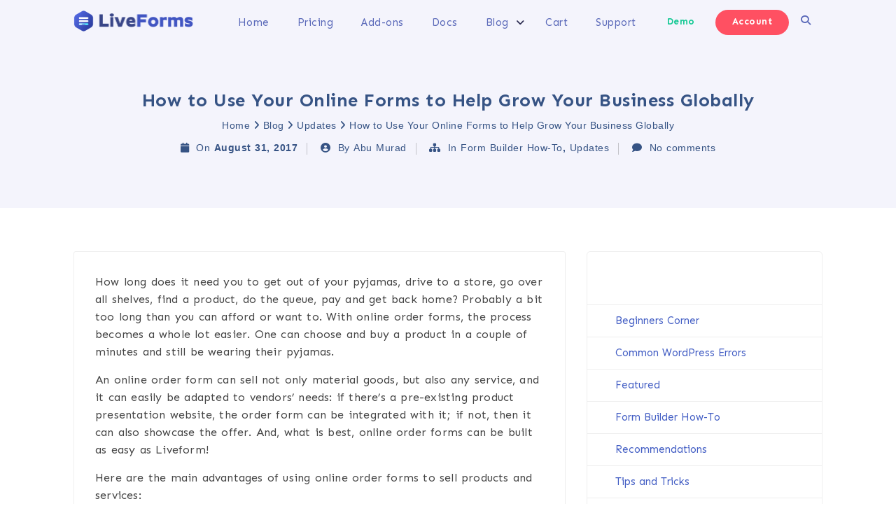

--- FILE ---
content_type: text/html; charset=UTF-8
request_url: https://wpliveforms.com/use-online-forms-help-grow-business-globally/
body_size: 70229
content:
<!DOCTYPE html>
<html xmlns="http://www.w3.org/1999/xhtml" lang="en-US">
<head>
<meta http-equiv="Content-Type"
content="text/html; charset=UTF-8">
<meta name="viewport" content="width=device-width, initial-scale=1.0">
<meta name='robots' content='index, follow, max-image-preview:large, max-snippet:-1, max-video-preview:-1' />
<style>img:is([sizes="auto" i], [sizes^="auto," i]) { contain-intrinsic-size: 3000px 1500px }</style>
<!-- This site is optimized with the Yoast SEO plugin v26.4 - https://yoast.com/wordpress/plugins/seo/ -->
<title>How to Use Your Online Forms to Help Grow Your Business Globally - Live Forms</title>
<link rel="canonical" href="https://wpliveforms.com/use-online-forms-help-grow-business-globally/" />
<meta property="og:locale" content="en_US" />
<meta property="og:type" content="article" />
<meta property="og:title" content="How to Use Your Online Forms to Help Grow Your Business Globally - Live Forms" />
<meta property="og:description" content="How long does it need you to get out of your pyjamas, drive to a store, go over all shelves, find a product, do the queue, pay and get back. read more..." />
<meta property="og:url" content="https://wpliveforms.com/use-online-forms-help-grow-business-globally/" />
<meta property="og:site_name" content="Live Forms" />
<meta property="article:published_time" content="2017-09-02T11:56:19+00:00" />
<meta name="author" content="Abu Murad" />
<meta name="twitter:label1" content="Written by" />
<meta name="twitter:data1" content="Abu Murad" />
<meta name="twitter:label2" content="Est. reading time" />
<meta name="twitter:data2" content="4 minutes" />
<script type="application/ld+json" class="yoast-schema-graph">{"@context":"https://schema.org","@graph":[{"@type":"Article","@id":"https://wpliveforms.com/use-online-forms-help-grow-business-globally/#article","isPartOf":{"@id":"https://wpliveforms.com/use-online-forms-help-grow-business-globally/"},"author":{"name":"Abu Murad","@id":"https://wpliveforms.com/#/schema/person/e4ab6bedfb2e7886aa9dcaeba43a23e7"},"headline":"How to Use Your Online Forms to Help Grow Your Business Globally","datePublished":"2017-09-02T11:56:19+00:00","mainEntityOfPage":{"@id":"https://wpliveforms.com/use-online-forms-help-grow-business-globally/"},"wordCount":717,"commentCount":0,"publisher":{"@id":"https://wpliveforms.com/#organization"},"articleSection":["Form Builder How-To","Updates"],"inLanguage":"en-US","potentialAction":[{"@type":"CommentAction","name":"Comment","target":["https://wpliveforms.com/use-online-forms-help-grow-business-globally/#respond"]}]},{"@type":"WebPage","@id":"https://wpliveforms.com/use-online-forms-help-grow-business-globally/","url":"https://wpliveforms.com/use-online-forms-help-grow-business-globally/","name":"How to Use Your Online Forms to Help Grow Your Business Globally - Live Forms","isPartOf":{"@id":"https://wpliveforms.com/#website"},"datePublished":"2017-09-02T11:56:19+00:00","breadcrumb":{"@id":"https://wpliveforms.com/use-online-forms-help-grow-business-globally/#breadcrumb"},"inLanguage":"en-US","potentialAction":[{"@type":"ReadAction","target":["https://wpliveforms.com/use-online-forms-help-grow-business-globally/"]}]},{"@type":"BreadcrumbList","@id":"https://wpliveforms.com/use-online-forms-help-grow-business-globally/#breadcrumb","itemListElement":[{"@type":"ListItem","position":1,"name":"Home","item":"https://wpliveforms.com/"},{"@type":"ListItem","position":2,"name":"Blog","item":"https://wpliveforms.com/blog/"},{"@type":"ListItem","position":3,"name":"Updates","item":"https://wpliveforms.com/category/updates/"},{"@type":"ListItem","position":4,"name":"How to Use Your Online Forms to Help Grow Your Business Globally"}]},{"@type":"WebSite","@id":"https://wpliveforms.com/#website","url":"https://wpliveforms.com/","name":"Live Forms","description":"Drag and Drop Online Contact Form Builder","publisher":{"@id":"https://wpliveforms.com/#organization"},"potentialAction":[{"@type":"SearchAction","target":{"@type":"EntryPoint","urlTemplate":"https://wpliveforms.com/?s={search_term_string}"},"query-input":{"@type":"PropertyValueSpecification","valueRequired":true,"valueName":"search_term_string"}}],"inLanguage":"en-US"},{"@type":"Organization","@id":"https://wpliveforms.com/#organization","name":"WordPress Live Forms","url":"https://wpliveforms.com/","logo":{"@type":"ImageObject","inLanguage":"en-US","@id":"https://wpliveforms.com/#/schema/logo/image/","url":"https://wpliveforms.com/wp-content/uploads/2020/08/liveforms-logo-grad-1.png","contentUrl":"https://wpliveforms.com/wp-content/uploads/2020/08/liveforms-logo-grad-1.png","width":1000,"height":1000,"caption":"WordPress Live Forms"},"image":{"@id":"https://wpliveforms.com/#/schema/logo/image/"}},{"@type":"Person","@id":"https://wpliveforms.com/#/schema/person/e4ab6bedfb2e7886aa9dcaeba43a23e7","name":"Abu Murad","image":{"@type":"ImageObject","inLanguage":"en-US","@id":"https://wpliveforms.com/#/schema/person/image/","url":"https://secure.gravatar.com/avatar/98aa30e24b39d0c719ec88269fb53f1bb7db9c812d4fcbe720f74873a1ec73a6?s=96&d=mm&r=g","contentUrl":"https://secure.gravatar.com/avatar/98aa30e24b39d0c719ec88269fb53f1bb7db9c812d4fcbe720f74873a1ec73a6?s=96&d=mm&r=g","caption":"Abu Murad"},"url":"https://wpliveforms.com/author/abumurad/"}]}</script>
<!-- / Yoast SEO plugin. -->
<link rel='dns-prefetch' href='//js.stripe.com' />
<link rel='dns-prefetch' href='//www.googletagmanager.com' />
<link rel='dns-prefetch' href='//use.fontawesome.com' />
<link rel='dns-prefetch' href='//fonts.googleapis.com' />
<link rel="alternate" type="application/rss+xml" title="Live Forms &raquo; Feed" href="https://wpliveforms.com/feed/" />
<link rel="alternate" type="application/rss+xml" title="Live Forms &raquo; Comments Feed" href="https://wpliveforms.com/comments/feed/" />
<link rel="alternate" type="application/rss+xml" title="Live Forms &raquo; How to Use Your Online Forms to Help Grow Your Business Globally Comments Feed" href="https://wpliveforms.com/use-online-forms-help-grow-business-globally/feed/" />
<!-- <link rel='stylesheet' id='font-awesome-css' href='https://d1f5vyu76h9gn.cloudfront.net/wp-content/themes/attire/fonts/fontawesome/css/all.min.css?ver=482914d1a5fda4033729e85deb240f58' media='all' /> -->
<!-- <link rel='stylesheet' id='attire-responsive-css' href='https://d1f5vyu76h9gn.cloudfront.net/wp-content/themes/attire/css/responsive.min.css?ver=482914d1a5fda4033729e85deb240f58' media='all' /> -->
<!-- <link rel='stylesheet' id='bootstrap-css' href='https://d1f5vyu76h9gn.cloudfront.net/wp-content/themes/attire/bootstrap/css/bootstrap.min.css?ver=482914d1a5fda4033729e85deb240f58' media='all' /> -->
<!-- <link rel='stylesheet' id='attire-main-css' href='https://d1f5vyu76h9gn.cloudfront.net/wp-content/themes/attire/style.css?ver=482914d1a5fda4033729e85deb240f58' media='all' /> -->
<!-- <link rel='stylesheet' id='attire-css' href='https://d1f5vyu76h9gn.cloudfront.net/wp-content/themes/attire/css/attire.min.css?ver=482914d1a5fda4033729e85deb240f58' media='all' /> -->
<!-- <link rel='stylesheet' id='wp-block-library-css' href='https://d1f5vyu76h9gn.cloudfront.net/wp-includes/css/dist/block-library/style.min.css?ver=482914d1a5fda4033729e85deb240f58' media='all' /> -->
<link rel="stylesheet" type="text/css" href="https://d1f5vyu76h9gn.cloudfront.net/wp-content/cache/wpfc-minified/7w9cscdj/8hkdw.css" media="all"/>
<style id='wp-block-library-theme-inline-css'>
.wp-block-audio :where(figcaption){color:#555;font-size:13px;text-align:center}.is-dark-theme .wp-block-audio :where(figcaption){color:#ffffffa6}.wp-block-audio{margin:0 0 1em}.wp-block-code{border:1px solid #ccc;border-radius:4px;font-family:Menlo,Consolas,monaco,monospace;padding:.8em 1em}.wp-block-embed :where(figcaption){color:#555;font-size:13px;text-align:center}.is-dark-theme .wp-block-embed :where(figcaption){color:#ffffffa6}.wp-block-embed{margin:0 0 1em}.blocks-gallery-caption{color:#555;font-size:13px;text-align:center}.is-dark-theme .blocks-gallery-caption{color:#ffffffa6}:root :where(.wp-block-image figcaption){color:#555;font-size:13px;text-align:center}.is-dark-theme :root :where(.wp-block-image figcaption){color:#ffffffa6}.wp-block-image{margin:0 0 1em}.wp-block-pullquote{border-bottom:4px solid;border-top:4px solid;color:currentColor;margin-bottom:1.75em}.wp-block-pullquote cite,.wp-block-pullquote footer,.wp-block-pullquote__citation{color:currentColor;font-size:.8125em;font-style:normal;text-transform:uppercase}.wp-block-quote{border-left:.25em solid;margin:0 0 1.75em;padding-left:1em}.wp-block-quote cite,.wp-block-quote footer{color:currentColor;font-size:.8125em;font-style:normal;position:relative}.wp-block-quote:where(.has-text-align-right){border-left:none;border-right:.25em solid;padding-left:0;padding-right:1em}.wp-block-quote:where(.has-text-align-center){border:none;padding-left:0}.wp-block-quote.is-large,.wp-block-quote.is-style-large,.wp-block-quote:where(.is-style-plain){border:none}.wp-block-search .wp-block-search__label{font-weight:700}.wp-block-search__button{border:1px solid #ccc;padding:.375em .625em}:where(.wp-block-group.has-background){padding:1.25em 2.375em}.wp-block-separator.has-css-opacity{opacity:.4}.wp-block-separator{border:none;border-bottom:2px solid;margin-left:auto;margin-right:auto}.wp-block-separator.has-alpha-channel-opacity{opacity:1}.wp-block-separator:not(.is-style-wide):not(.is-style-dots){width:100px}.wp-block-separator.has-background:not(.is-style-dots){border-bottom:none;height:1px}.wp-block-separator.has-background:not(.is-style-wide):not(.is-style-dots){height:2px}.wp-block-table{margin:0 0 1em}.wp-block-table td,.wp-block-table th{word-break:normal}.wp-block-table :where(figcaption){color:#555;font-size:13px;text-align:center}.is-dark-theme .wp-block-table :where(figcaption){color:#ffffffa6}.wp-block-video :where(figcaption){color:#555;font-size:13px;text-align:center}.is-dark-theme .wp-block-video :where(figcaption){color:#ffffffa6}.wp-block-video{margin:0 0 1em}:root :where(.wp-block-template-part.has-background){margin-bottom:0;margin-top:0;padding:1.25em 2.375em}
</style>
<style id='classic-theme-styles-inline-css'>
/*! This file is auto-generated */
.wp-block-button__link{color:#fff;background-color:#32373c;border-radius:9999px;box-shadow:none;text-decoration:none;padding:calc(.667em + 2px) calc(1.333em + 2px);font-size:1.125em}.wp-block-file__button{background:#32373c;color:#fff;text-decoration:none}
</style>
<!-- <link rel='stylesheet' id='attire-blocks-both-css' href='https://d1f5vyu76h9gn.cloudfront.net/wp-content/plugins/attire-blocks//assets/css/blocks.both.css?ver=1736842842' media='all' /> -->
<!-- <link rel='stylesheet' id='attire-blocks-global-css' href='https://d1f5vyu76h9gn.cloudfront.net/wp-content/plugins/attire-blocks//assets/css/main.css?ver=1736842842' media='all' /> -->
<link rel="stylesheet" type="text/css" href="https://d1f5vyu76h9gn.cloudfront.net/wp-content/cache/wpfc-minified/f5t4a3gw/8hkdw.css" media="all"/>
<style id='global-styles-inline-css'>
:root{--wp--preset--aspect-ratio--square: 1;--wp--preset--aspect-ratio--4-3: 4/3;--wp--preset--aspect-ratio--3-4: 3/4;--wp--preset--aspect-ratio--3-2: 3/2;--wp--preset--aspect-ratio--2-3: 2/3;--wp--preset--aspect-ratio--16-9: 16/9;--wp--preset--aspect-ratio--9-16: 9/16;--wp--preset--color--black: #000000;--wp--preset--color--cyan-bluish-gray: #abb8c3;--wp--preset--color--white: #ffffff;--wp--preset--color--pale-pink: #f78da7;--wp--preset--color--vivid-red: #cf2e2e;--wp--preset--color--luminous-vivid-orange: #ff6900;--wp--preset--color--luminous-vivid-amber: #fcb900;--wp--preset--color--light-green-cyan: #7bdcb5;--wp--preset--color--vivid-green-cyan: #00d084;--wp--preset--color--pale-cyan-blue: #8ed1fc;--wp--preset--color--vivid-cyan-blue: #0693e3;--wp--preset--color--vivid-purple: #9b51e0;--wp--preset--gradient--vivid-cyan-blue-to-vivid-purple: linear-gradient(135deg,rgba(6,147,227,1) 0%,rgb(155,81,224) 100%);--wp--preset--gradient--light-green-cyan-to-vivid-green-cyan: linear-gradient(135deg,rgb(122,220,180) 0%,rgb(0,208,130) 100%);--wp--preset--gradient--luminous-vivid-amber-to-luminous-vivid-orange: linear-gradient(135deg,rgba(252,185,0,1) 0%,rgba(255,105,0,1) 100%);--wp--preset--gradient--luminous-vivid-orange-to-vivid-red: linear-gradient(135deg,rgba(255,105,0,1) 0%,rgb(207,46,46) 100%);--wp--preset--gradient--very-light-gray-to-cyan-bluish-gray: linear-gradient(135deg,rgb(238,238,238) 0%,rgb(169,184,195) 100%);--wp--preset--gradient--cool-to-warm-spectrum: linear-gradient(135deg,rgb(74,234,220) 0%,rgb(151,120,209) 20%,rgb(207,42,186) 40%,rgb(238,44,130) 60%,rgb(251,105,98) 80%,rgb(254,248,76) 100%);--wp--preset--gradient--blush-light-purple: linear-gradient(135deg,rgb(255,206,236) 0%,rgb(152,150,240) 100%);--wp--preset--gradient--blush-bordeaux: linear-gradient(135deg,rgb(254,205,165) 0%,rgb(254,45,45) 50%,rgb(107,0,62) 100%);--wp--preset--gradient--luminous-dusk: linear-gradient(135deg,rgb(255,203,112) 0%,rgb(199,81,192) 50%,rgb(65,88,208) 100%);--wp--preset--gradient--pale-ocean: linear-gradient(135deg,rgb(255,245,203) 0%,rgb(182,227,212) 50%,rgb(51,167,181) 100%);--wp--preset--gradient--electric-grass: linear-gradient(135deg,rgb(202,248,128) 0%,rgb(113,206,126) 100%);--wp--preset--gradient--midnight: linear-gradient(135deg,rgb(2,3,129) 0%,rgb(40,116,252) 100%);--wp--preset--font-size--small: 13px;--wp--preset--font-size--medium: 20px;--wp--preset--font-size--large: 36px;--wp--preset--font-size--x-large: 42px;--wp--preset--spacing--20: 0.44rem;--wp--preset--spacing--30: 0.67rem;--wp--preset--spacing--40: 1rem;--wp--preset--spacing--50: 1.5rem;--wp--preset--spacing--60: 2.25rem;--wp--preset--spacing--70: 3.38rem;--wp--preset--spacing--80: 5.06rem;--wp--preset--shadow--natural: 6px 6px 9px rgba(0, 0, 0, 0.2);--wp--preset--shadow--deep: 12px 12px 50px rgba(0, 0, 0, 0.4);--wp--preset--shadow--sharp: 6px 6px 0px rgba(0, 0, 0, 0.2);--wp--preset--shadow--outlined: 6px 6px 0px -3px rgba(255, 255, 255, 1), 6px 6px rgba(0, 0, 0, 1);--wp--preset--shadow--crisp: 6px 6px 0px rgba(0, 0, 0, 1);}:where(.is-layout-flex){gap: 0.5em;}:where(.is-layout-grid){gap: 0.5em;}body .is-layout-flex{display: flex;}.is-layout-flex{flex-wrap: wrap;align-items: center;}.is-layout-flex > :is(*, div){margin: 0;}body .is-layout-grid{display: grid;}.is-layout-grid > :is(*, div){margin: 0;}:where(.wp-block-columns.is-layout-flex){gap: 2em;}:where(.wp-block-columns.is-layout-grid){gap: 2em;}:where(.wp-block-post-template.is-layout-flex){gap: 1.25em;}:where(.wp-block-post-template.is-layout-grid){gap: 1.25em;}.has-black-color{color: var(--wp--preset--color--black) !important;}.has-cyan-bluish-gray-color{color: var(--wp--preset--color--cyan-bluish-gray) !important;}.has-white-color{color: var(--wp--preset--color--white) !important;}.has-pale-pink-color{color: var(--wp--preset--color--pale-pink) !important;}.has-vivid-red-color{color: var(--wp--preset--color--vivid-red) !important;}.has-luminous-vivid-orange-color{color: var(--wp--preset--color--luminous-vivid-orange) !important;}.has-luminous-vivid-amber-color{color: var(--wp--preset--color--luminous-vivid-amber) !important;}.has-light-green-cyan-color{color: var(--wp--preset--color--light-green-cyan) !important;}.has-vivid-green-cyan-color{color: var(--wp--preset--color--vivid-green-cyan) !important;}.has-pale-cyan-blue-color{color: var(--wp--preset--color--pale-cyan-blue) !important;}.has-vivid-cyan-blue-color{color: var(--wp--preset--color--vivid-cyan-blue) !important;}.has-vivid-purple-color{color: var(--wp--preset--color--vivid-purple) !important;}.has-black-background-color{background-color: var(--wp--preset--color--black) !important;}.has-cyan-bluish-gray-background-color{background-color: var(--wp--preset--color--cyan-bluish-gray) !important;}.has-white-background-color{background-color: var(--wp--preset--color--white) !important;}.has-pale-pink-background-color{background-color: var(--wp--preset--color--pale-pink) !important;}.has-vivid-red-background-color{background-color: var(--wp--preset--color--vivid-red) !important;}.has-luminous-vivid-orange-background-color{background-color: var(--wp--preset--color--luminous-vivid-orange) !important;}.has-luminous-vivid-amber-background-color{background-color: var(--wp--preset--color--luminous-vivid-amber) !important;}.has-light-green-cyan-background-color{background-color: var(--wp--preset--color--light-green-cyan) !important;}.has-vivid-green-cyan-background-color{background-color: var(--wp--preset--color--vivid-green-cyan) !important;}.has-pale-cyan-blue-background-color{background-color: var(--wp--preset--color--pale-cyan-blue) !important;}.has-vivid-cyan-blue-background-color{background-color: var(--wp--preset--color--vivid-cyan-blue) !important;}.has-vivid-purple-background-color{background-color: var(--wp--preset--color--vivid-purple) !important;}.has-black-border-color{border-color: var(--wp--preset--color--black) !important;}.has-cyan-bluish-gray-border-color{border-color: var(--wp--preset--color--cyan-bluish-gray) !important;}.has-white-border-color{border-color: var(--wp--preset--color--white) !important;}.has-pale-pink-border-color{border-color: var(--wp--preset--color--pale-pink) !important;}.has-vivid-red-border-color{border-color: var(--wp--preset--color--vivid-red) !important;}.has-luminous-vivid-orange-border-color{border-color: var(--wp--preset--color--luminous-vivid-orange) !important;}.has-luminous-vivid-amber-border-color{border-color: var(--wp--preset--color--luminous-vivid-amber) !important;}.has-light-green-cyan-border-color{border-color: var(--wp--preset--color--light-green-cyan) !important;}.has-vivid-green-cyan-border-color{border-color: var(--wp--preset--color--vivid-green-cyan) !important;}.has-pale-cyan-blue-border-color{border-color: var(--wp--preset--color--pale-cyan-blue) !important;}.has-vivid-cyan-blue-border-color{border-color: var(--wp--preset--color--vivid-cyan-blue) !important;}.has-vivid-purple-border-color{border-color: var(--wp--preset--color--vivid-purple) !important;}.has-vivid-cyan-blue-to-vivid-purple-gradient-background{background: var(--wp--preset--gradient--vivid-cyan-blue-to-vivid-purple) !important;}.has-light-green-cyan-to-vivid-green-cyan-gradient-background{background: var(--wp--preset--gradient--light-green-cyan-to-vivid-green-cyan) !important;}.has-luminous-vivid-amber-to-luminous-vivid-orange-gradient-background{background: var(--wp--preset--gradient--luminous-vivid-amber-to-luminous-vivid-orange) !important;}.has-luminous-vivid-orange-to-vivid-red-gradient-background{background: var(--wp--preset--gradient--luminous-vivid-orange-to-vivid-red) !important;}.has-very-light-gray-to-cyan-bluish-gray-gradient-background{background: var(--wp--preset--gradient--very-light-gray-to-cyan-bluish-gray) !important;}.has-cool-to-warm-spectrum-gradient-background{background: var(--wp--preset--gradient--cool-to-warm-spectrum) !important;}.has-blush-light-purple-gradient-background{background: var(--wp--preset--gradient--blush-light-purple) !important;}.has-blush-bordeaux-gradient-background{background: var(--wp--preset--gradient--blush-bordeaux) !important;}.has-luminous-dusk-gradient-background{background: var(--wp--preset--gradient--luminous-dusk) !important;}.has-pale-ocean-gradient-background{background: var(--wp--preset--gradient--pale-ocean) !important;}.has-electric-grass-gradient-background{background: var(--wp--preset--gradient--electric-grass) !important;}.has-midnight-gradient-background{background: var(--wp--preset--gradient--midnight) !important;}.has-small-font-size{font-size: var(--wp--preset--font-size--small) !important;}.has-medium-font-size{font-size: var(--wp--preset--font-size--medium) !important;}.has-large-font-size{font-size: var(--wp--preset--font-size--large) !important;}.has-x-large-font-size{font-size: var(--wp--preset--font-size--x-large) !important;}
:where(.wp-block-post-template.is-layout-flex){gap: 1.25em;}:where(.wp-block-post-template.is-layout-grid){gap: 1.25em;}
:where(.wp-block-columns.is-layout-flex){gap: 2em;}:where(.wp-block-columns.is-layout-grid){gap: 2em;}
:root :where(.wp-block-pullquote){font-size: 1.5em;line-height: 1.6;}
</style>
<link rel='stylesheet' id='wpdm-font-awesome-css' href='https://use.fontawesome.com/releases/v6.7.2/css/all.css?ver=482914d1a5fda4033729e85deb240f58' media='all' />
<!-- <link rel='stylesheet' id='wpdm-front-css' href='https://d1f5vyu76h9gn.cloudfront.net/wp-content/plugins/download-manager/assets/css/front.min.css?ver=482914d1a5fda4033729e85deb240f58' media='all' /> -->
<!-- <link rel='stylesheet' id='wpdmpp-front-css' href='https://d1f5vyu76h9gn.cloudfront.net/wp-content/plugins/wpdm-premium-packages/assets/css/wpdmpp.css?ver=482914d1a5fda4033729e85deb240f58' media='all' /> -->
<link rel="stylesheet" type="text/css" href="https://d1f5vyu76h9gn.cloudfront.net/wp-content/cache/wpfc-minified/d3oo7iq7/61fk9.css" media="all"/>
<link rel="preload" as="style" onload="this.rel='stylesheet'" id='attire-google-fonts-css' href='//fonts.googleapis.com/css?family=Sen:400,700,800&#038;display=swap' media='all' />
<script src='https://d1f5vyu76h9gn.cloudfront.net/wp-content/cache/wpfc-minified/6vnlv8mx/48c2v.js' type="text/javascript"></script>
<!-- <script src="https://d1f5vyu76h9gn.cloudfront.net/wp-includes/js/jquery/jquery.min.js?ver=3.7.1" id="jquery-core-js"></script> -->
<!-- <script src="https://d1f5vyu76h9gn.cloudfront.net/wp-includes/js/jquery/jquery-migrate.min.js?ver=3.4.1" id="jquery-migrate-js"></script> -->
<script id="attire-blocks-frontend-js-extra">
var fe_data = {"assets_url":"https:\/\/wpliveforms.com\/wp-content\/plugins\/attire-blocks\/assets","home_url":"https:\/\/wpliveforms.com\/"};
</script>
<script src='https://d1f5vyu76h9gn.cloudfront.net/wp-content/cache/wpfc-minified/q4ukgrjh/1li1.js' type="text/javascript"></script>
<!-- <script src="https://d1f5vyu76h9gn.cloudfront.net/wp-content/plugins/attire-blocks//assets/js/frontend.blocks.js?ver=1736842842" id="attire-blocks-frontend-js"></script> -->
<!-- <script src="https://d1f5vyu76h9gn.cloudfront.net/wp-includes/js/jquery/jquery.form.min.js?ver=4.3.0" id="jquery-form-js"></script> -->
<!-- <script src="https://d1f5vyu76h9gn.cloudfront.net/wp-content/plugins/download-manager/assets/js/wpdm.min.js?ver=482914d1a5fda4033729e85deb240f58" id="wpdmjs-js"></script> -->
<script id="wpdm-frontjs-js-extra">
var wpdm_url = {"home":"https:\/\/wpliveforms.com\/","site":"https:\/\/wpliveforms.com\/","ajax":"https:\/\/wpliveforms.com\/wp-admin\/admin-ajax.php"};
var wpdm_js = {"spinner":"<i class=\"fas fa-sun fa-spin\"><\/i>","client_id":"02455fbb8fa702ddcc1c8ac681fd4b90"};
var wpdm_strings = {"pass_var":"Password Verified!","pass_var_q":"Please click following button to start download.","start_dl":"Start Download"};
</script>
<script src='https://d1f5vyu76h9gn.cloudfront.net/wp-content/cache/wpfc-minified/3391s7t/61fk9.js' type="text/javascript"></script>
<!-- <script src="https://d1f5vyu76h9gn.cloudfront.net/wp-content/plugins/download-manager/assets/js/front.min.js?ver=6.8.6" id="wpdm-frontjs-js"></script> -->
<!-- <script src="https://d1f5vyu76h9gn.cloudfront.net/wp-content/plugins/wpdm-premium-packages/assets/js/wpdmpp-front.js?ver=482914d1a5fda4033729e85deb240f58" id="wpdm-pp-js-js"></script> -->
<script src="https://js.stripe.com/v3/?ver=482914d1a5fda4033729e85deb240f58" id="wpdm-stripe-js"></script>
<!-- Google tag (gtag.js) snippet added by Site Kit -->
<!-- Google Analytics snippet added by Site Kit -->
<script src="https://www.googletagmanager.com/gtag/js?id=G-Q90KD8XM93" id="google_gtagjs-js" async></script>
<script id="google_gtagjs-js-after">
window.dataLayer = window.dataLayer || [];function gtag(){dataLayer.push(arguments);}
gtag("set","linker",{"domains":["wpliveforms.com"]});
gtag("js", new Date());
gtag("set", "developer_id.dZTNiMT", true);
gtag("config", "G-Q90KD8XM93");
</script>
<link rel="https://api.w.org/" href="https://wpliveforms.com/wp-json/" /><link rel="alternate" title="JSON" type="application/json" href="https://wpliveforms.com/wp-json/wp/v2/posts/14123" /><link rel="EditURI" type="application/rsd+xml" title="RSD" href="https://wpliveforms.com/xmlrpc.php?rsd" />
<link rel='shortlink' href='https://wpliveforms.com/?p=14123' />
<link rel="alternate" title="oEmbed (JSON)" type="application/json+oembed" href="https://wpliveforms.com/wp-json/oembed/1.0/embed?url=https%3A%2F%2Fwpliveforms.com%2Fuse-online-forms-help-grow-business-globally%2F" />
<link rel="alternate" title="oEmbed (XML)" type="text/xml+oembed" href="https://wpliveforms.com/wp-json/oembed/1.0/embed?url=https%3A%2F%2Fwpliveforms.com%2Fuse-online-forms-help-grow-business-globally%2F&#038;format=xml" />
<style id="atbs_theme_extend_css" type="text/css">
:root {
--color-primary: #007bff;
--color-primary-rgb: 0, 123, 255;
--color-primary-hover: #0069d9;
--color-primary-active: #0069d9;
--color-secondary: #6c757d;
--color-secondary-rgb: 108, 117, 125;
--color-secondary-hover: #5a6268;
--color-secondary-active: #5a6268;
--color-success: #28a745;
--color-success-rgb: 40, 167, 69;
--color-success-hover: #218838;
--color-success-active: #218838;
--color-info: #17a2b8;
--color-info-rgb: 23, 162, 184;
--color-info-hover: #138496;
--color-info-active: #138496;
--color-warning: #ffc107;
--color-warning-rgb: 255, 193, 7;
--color-warning-hover: #e0a800;
--color-warning-active: #e0a800;
--color-danger: #dc3545;
--color-danger-rgb: 220, 53, 69;
--color-danger-hover: #c82333;
--color-danger-active: #c82333;
--color-light: #f8f9fa;
--color-light-rgb: 248, 249, 250;
--color-light-hover: #e2e6ea;
--color-light-active: #e2e6ea;
--color-dark: #343a40;
--color-dark-rgb: 52, 58, 64;
--color-dark-hover: #23272b;
--color-dark-active: #23272b;
--color-muted: rgba(69, 89, 122, 0.6);
}
</style>
<meta name="generator" content="Site Kit by Google 1.166.0" />    <script>
var wpdmpp_base_url = 'https://wpliveforms.com/wp-content/plugins/wpdm-premium-packages/';
var wpdmpp_currency_sign = '$';
var wpdmpp_csign_before = '$';
var wpdmpp_csign_after = '';
var wpdmpp_currency_code = 'USD';
var wpdmpp_cart_url = 'https://wpliveforms.com/cart/';
var wpdmpp_txt = {"cart_button_label":"Add To Cart","pay_now":"<i class=\"fas fa-money-check-alt mr-2\"><\/i>Complete Payment","checkout_button_label":"<i class=\"fas fa-money-check-alt mr-2\"><\/i>Complete Payment"};
</script>
<style>p.wpdmpp-notice {
margin: 5px;
}
.wpbtn-success {
color: var(--color-success) !important;border-color: var(--color-success ) !important;
background: rgba(var(--color-success-rgb),0.03) !important;
transition: all ease-in-out 300ms;
}
.wpbtn-success:active,
.wpbtn-success:hover {
color: var(--color-success-active) !important;
border-color: var(--color-success-active) !important;
background: rgba(var(--color-success-rgb),0.07) !important;
}
</style>
<!-- Custom page header -->
<style>
.page_header_wrap            {
padding-top: 128px;padding-bottom: 64px;background-color: #f4f4fc;margin-bottom: 32px;            }
.page_header_wrap .meta-list *,
.page_header_wrap a {
color:#365384;            }
.page_header_wrap *            {
text-align:
center            ;
color:#365384;            }
#cph_title {
text-align: center            }
</style>
<!-- / Custom page header -->
<style> :root{--color-body-bg-color:#fafafa;--color-menu-top-font-color:#2c2c51;--color-main-nav-bg:#fff;--color-menuhbg-color:#fff;--color-main-menu-text-active:#5469d8;--color-a-color:#435ec4;--color-ah-color:#777777;--body-font:Sen;--heading-font:Sen;--button-font:Sen}article.post .card .card-image{height:224px}nav.stickable.fixed-top{height:50px}nav.default-menu{min-height:50px}@media only screen and (max-width:599px){h1,h1 a{font-size:25px}h2,h2 a{font-size:22px}h3,h3 a{font-size:20px}h4,h4 a{font-size:18px}h5,h5 a{font-size:16px}h6,h6 a{font-size:14px}.page_header_wrap{padding-top:max(128px,50px)}.attire-content p,.attire-post-and-comments,.attire-post-and-comments p,.attire-post-and-comments article,.attire-post-and-comments ul,.attire-post-and-comments ol,.attire-post-and-comments table,.attire-post-and-comments blockquote,.attire-post-and-comments pre{font-size:16px}.widget,.widget li,.widget p,.widget a{font-size:15px}.widget .widget-title{font-size:14px}header .mainmenu>.nav-item a,footer .footermenu>.menu-item a,.info-link,.attire-mbl-menu li.nav-item a,input.gn-search{font-size:15px}header .dropdown ul li a.dropdown-item,footer .dropdown ul li a.dropdown-item,.attire-mbl-menu .dropdown-menu li.nav-item a{font-size:15px}}@media (min-width:600px) and (max-width:1023px){h1,h1 a{font-size:25px}h2,h2 a{font-size:22px}h3,h3 a{font-size:20px}h4,h4 a{font-size:18px}h5,h5 a{font-size:16px}h6,h6 a{font-size:14px}.page_header_wrap{padding-top:max(128px,50px)}.attire-content p,.attire-post-and-comments,.attire-post-and-comments p,.attire-post-and-comments article,.attire-post-and-comments ul,.attire-post-and-comments ol,.attire-post-and-comments table,.attire-post-and-comments blockquote,.attire-post-and-comments pre{font-size:16px}.widget,.widget li,.widget p{font-size:15px}.widget .widget-title{font-size:14px}header .mainmenu>.nav-item a,footer .footermenu>.menu-item a,.info-link,.attire-mbl-menu li.nav-item a,input.gn-search{font-size:15px}header .dropdown ul li a.dropdown-item,footer .dropdown ul li a.dropdown-item,.attire-mbl-menu .dropdown-menu li.nav-item a{font-size:15px}}@media (min-width:1024px){h1,h1 a{font-size:26px}h2,h2 a{font-size:24px}h3,h3 a{font-size:18px}h4,h4 a{font-size:20px}h5,h5 a{font-size:18px}h6,h6 a{font-size:16px}.attire-content p,.attire-post-and-comments,.attire-post-and-comments p,.attire-post-and-comments article,.attire-post-and-comments ul,.attire-post-and-comments ol,.attire-post-and-comments table,.attire-post-and-comments blockquote,.attire-post-and-comments pre{font-size:16px}.widget,.widget li,.widget p{font-size:15px}.widget .widget-title{font-size:14px}header .mainmenu>.nav-item a,footer .footermenu>.menu-item a,.info-link,.attire-mbl-menu li.nav-item a,input.gn-search{font-size:15px}header .dropdown ul li a.dropdown-item,footer .dropdown ul li a.dropdown-item,.attire-mbl-menu .dropdown-menu li.nav-item a{font-size:15px}}@media screen and (min-width:1200px){body #mainframe.layout-fixed-width{max-width:1300px;min-width:1100px}}@media screen and (min-width:1200px){.container{max-width:1100px}}body{background-color:#fafafa}.attire-content p,.attire-post-and-comments,.attire-post-and-comments p,.attire-post-and-comments article,.attire-post-and-comments ul,.attire-post-and-comments ol,.attire-post-and-comments table,.attire-post-and-comments blockquote,.attire-post-and-comments pre{font-family:Sen,handwriting;font-weight:400;color:#444}.site-description,.copyright-text,.attire-post-and-comments td,.attire-post-and-comments button,.attire-post-and-comments input{font-family:Sen,handwriting}h1,h1 a{font-family:Sen,handwriting;font-weight:700;color:#333}.btn,button.btn,a.btn{font-family:"Sen"!important;font-weight:700!important;letter-spacing:.5px}h2,h2 a{font-family:Sen,handwriting;font-weight:700;color:#333}h3,h3 a,.archive-item .card-title.post-title a{font-family:Sen,handwriting;font-weight:700;color:#333}h4,h4 a{font-family:Sen,handwriting;font-weight:700;color:#333}h5,h5 a{font-family:Sen,handwriting;font-weight:700;color:#333}h6,h6 a{font-family:Sen,handwriting;font-weight:700;color:#333}h1 a,h2 a,h3 a,h4 a,h5 a,h6 a,.archive-item h3.card-title.post-title a,a{color:#435ec4}.footer-logo,.navbar-brand{font-family:Sen,handwriting}.site-logo img{height:32px;width:auto}nav.stickable.fixed-top .site-logo img{max-height:50px;height:28px;width:auto}.footer-logo img{height:28px;width:auto}.navbar-light .navbar-brand,.navbar-dark .navbar-brand,.logo-header{font-weight:700;color:#3d3d3d}.footer-logo{font-weight:700;color:#fff;line-height:28px}.header-contents,.logo-header:hover,.footer-logo:hover,#attire-mbl-menu a.site-logo.navbar-brand,a.gn-icon.gn-icon-menu i.fas.fa-bars{color:#3d3d3d}.site-description,.copyright-text{font-weight:400;color:#666}.info-link>li>span,.small-menu i.fa,.social-icons-div i{color:#666}.header-div,#attire-mbl-menu .middle-logo.logo-div,.media.attire-mbl-header{background:#fafafa linear-gradient(45deg,#fafafa,#fafafa)}.sticky-menu{background:#fafafa linear-gradient(45deg,#fafafa,#fafafa)}.footer-div{background-color:#5972fb}.footer-widgets-area{background-color:#D4D4D6}.sidebar .widget{background-color:#fff}.sidebar .widget,.sidebar .widget li,.sidebar .widget p{font-family:Sen,handwriting;font-weight:400;color:#444}.footer-widgets .widget,.footer-widgets .widget li,.footer-widgets .widget p{color:#000}.widget .widget-title{font-family:Sen,handwriting;font-weight:600}.sidebar .widget h2,.sidebar .widget .wp-block-search__label{color:#324087}.footer-widgets .widget h2,.footer-widgets .widget .wp-block-search__label{color:#000}header .mainmenu>.nav-item a,footer .footermenu>.menu-item a,.info-link,.attire-mbl-menu li.nav-item a,input.gn-search{font-family:Sen;font-weight:500}header .dropdown ul li a.dropdown-item,footer .dropdown ul li a.dropdown-item,.attire-mbl-menu .dropdown-menu li.nav-item a{font-family:Sen,handwriting;font-weight:400}header .mainmenu>.nav-item:not(.active)>a,header .nav i.fa.fa-search,header .dropdown-toggler,header .mobile-menu-toggle,.attire-mbl-menu li.nav-item a,input.gn-search,.attire-mbl-menu-main a.gn-icon-search,.attire-mbl-menu .dropdown-toggler i:before{color:#2c2c51}#header-6.header-with-bg nav.navbar,#header-style-3 nav.navbar,#header-style-2 nav.navbar,.short-nav .collapse.navbar-collapse,.long-nav,#attire-mbl-menu{background-color:#fff}header .mainmenu>.nav-item:hover,header .mainmenu>.nav-item.active,.attire-mbl-menu li.active{background-color:#fff}header .mainmenu>.nav-item:hover>a,header .mainmenu>.nav-item.active>a,header .mainmenu>.nav-item:hover>.dropdown-toggler,header .mainmenu>.nav-item.active>.dropdown-toggler,#search-top:hover i,.attire-mbl-menu li.active a,.attire-mbl-menu li.active .dropdown-toggler i:before{color:#5469d8}header .mainmenu>.dropdown>li,.default-menu.navbar-light .nav-search .form-control,.attire-mbl-menu .dropdown-menu li{background-color:#fff}header .mainmenu .dropdown-menu{background:#fff}header .mainmenu>.dropdown li *,.default-menu.navbar-light .nav-search .form-control,.attire-mbl-menu .dropdown-menu li a{color:#000}@media screen and (min-width:1000px){header .mainmenu>.dropdown li:hover{background-color:#435ec4}header .mainmenu>.dropdown li:hover>*,header .mainmenu>.dropdown li:hover>.dropdown-toggler *{color:#fff}}footer a,footer .footermenu>.menu-item:not(.active)>a,footer .dropdown-toggler{color:#a2b4f9}footer .footermenu{background-color:}footer .footermenu>.menu-item:hover,footer .footermenu>.menu-item.active{background-color:}footer a:hover,footer .footermenu>.menu-item:hover>a,footer .footermenu>.menu-item.active>a,footer .footermenu>.menu-item:hover>.dropdown-toggler,footer .footermenu>.menu-item.active>.dropdown-toggler{color:#fff}footer .footermenu .dropdown li{background-color:}footer .footermenu .dropdown li *{color:#fff}footer .footermenu>.dropdown li:hover{background-color:#435ec4}footer .footermenu>.dropdown li:hover *{color:#fff}#commentform .btn{background:#1a2228}#commentform .btn{color:#fff}.attire-content a:not(.btn),.small-menu a:not(.btn){color:#435ec4}.attire-content a:not(.btn):hover,.small-menu a:not(.btn):hover{color:#777777}@keyframes menu-animation{0%{transform:rotateX(-100deg);transform-origin:top;opacity:0}100%{transform:rotateX(0deg);transform-origin:top;opacity:1}}</style><style id="custom-background-css">
body.custom-background { background-color: #ffffff; }
</style>
<link rel="icon" href="https://d1f5vyu76h9gn.cloudfront.net/wp-content/uploads/2020/08/cropped-liveforms-logo-grad-32x32.png" sizes="32x32" />
<link rel="icon" href="https://d1f5vyu76h9gn.cloudfront.net/wp-content/uploads/2020/08/cropped-liveforms-logo-grad-192x192.png" sizes="192x192" />
<link rel="apple-touch-icon" href="https://d1f5vyu76h9gn.cloudfront.net/wp-content/uploads/2020/08/cropped-liveforms-logo-grad-180x180.png" />
<meta name="msapplication-TileImage" content="https://wpliveforms.com/wp-content/uploads/2020/08/cropped-liveforms-logo-grad-270x270.png" />
<style id="wp-custom-css">
.blog .page_header_wrap,
.type-page + .mx_comments #comments {
margin-top: 0 !important;
margin-bottom: 0 !important;
}
/* Scroll top */
.back-to-top {
bottom: 22px !important;
right: 22px !important;
width: 44px !important;
height: 44px !important;
border-radius: 30px !important;
background-color: #eaeefd;
}
.back-to-top i {
font-size: 20px;
color: #756cf3;
line-height: 43px;
}
/* // Scroll top */
#cph_title{
margin-bottom: 10px !important;
}
.page-id-957 #header-6:not(.header-with-bg) #header6_menu  .mainmenu > .nav-item  > .menu-item,
.page-id-957 #header-6:not(.header-with-bg) #header6_menu  .mainmenu > .nav-item  > .menu-item,
.page-id-957 #header-6:not(.header-with-bg) #header6_menu  .mainmenu > .nav-item  > .dropdown-toggler > .fas,.page-id-957 #header-6:not(.header-with-bg) #header6_menu  .mainmenu > .nav-item  > .dropdown-toggler > .fas{
color: #363249;
}
.page-id-957 #header-6:not(.header-with-bg) #header6_menu  .mainmenu > .nav-item:hover  > .menu-item,
.page-id-957 #header-6:not(.header-with-bg) #header6_menu  .mainmenu > .nav-item:hover  > .menu-item{
color: #6c62ff !important;
}
#header-6{
transition: all  ease-in-out 400ms;
}
#header-6:not(.header-with-bg) .mainmenu > li,
#header-6:not(.header-with-bg) .mainmenu > li > a, #search-button i{
color: #5a69b9 !important;
background: transparent !important;
}
#header-6.header.navigation3 {
border-bottom: 1px solid transparent;
}
#header-6.header.navigation3.header-with-bg {
border-bottom-color: #f1f1f6;
}
.d-md-none{
display: none;
}
.wpdm-shortcode-toolbar .card-body{
padding: 20px;
}
.btn-addtocart.btn {
display: block;
width: 100%;
padding: 0;
height: 42px;
line-height: 40px;
margin: 3px 0 8px !important;
border-radius: 3px;
font-size: 10px;
}
.wpdm_cart_form{
display: block;
width: 100%;
}
.wpdmpp-product-price {
font-size: 26px !important;
margin-bottom: 10px !important;
}
.w3eden .media.well.link-template-widget{
background: #f5f5f5 !important;
transition: all ease-in-out 400ms;
}
.w3eden .media.well.link-template-widget:hover{
background: #5972fb17 !important;
}
.card-plan li{
font-size: 13px;
}
.card-plan .btn{
font-size: 11pt;
text-transform: uppercase;
border-radius: 3px;
line-height: 28px;
letter-spacing: 1px;
}
.wpdmpp-license-item {
font-size: 14px;
}
.list-group.list-group-flush.payment-gateway-list {
margin-top: -2px !important;
display: flex;	
}
.list-group.list-group-flush.payment-gateway-list .list-group-item{
margin: 0;
}
body.page-id-709 .entry-content{
max-width: 100%;	
background: #ffffff;
margin: 0 auto;
padding: 30px;
border-radius: 12px;
}
body.page-id-709{
background: #f4f4fc;
}
#wpdmpp-cart-form img{
margin: 0 !important;
border-radius: 500px;
margin-left: -20px;	
}
.wpdm_cart tbody tr:last-child td,
.cart_header th{
background: #f8f8f8 !important;
font-size: 12px !important;
text-transform: uppercase;
}
.cart_item_title{
padding-left: 0 !important;
}
.cart_item_remove{
max-width: 15px !important;
padding: 0 !important;
}
.cart_item_subtotal{
text-align: right;
}
td.cart_item_remove a{
position: absolute;
z-index: 999999;
margin-left: -12px;
margin-top: -15px;
display: none;
}
.wpdm_cart tr:hover td.cart_item_remove a{
display: block;
}
.w3eden .wpdm_cart .media img{
width: 48px;
}
.w3eden .blockui::before{
z-index: 99 !important;
}
header li.nav-item:not(.desktop-search) a{
height: 56px;
line-height: 56px;
}
.site-logo{
margin-top: -2px !important;
}
p:empty, .home .mx_comments {
display: none !important; 
}
#header-6:not(.header-with-bg) #menu-item-15349 a,
#header-6:not(.header-with-bg) #menu-item-14499 a {
color: #fff !important;
background: var(--color-danger) !important;
border-radius: 500px;
padding: 0 24px !important;
line-height: 34px;
height: 36px;
margin-top: 10px !important;
font-size: 13px;
font-weight: 600;
}
#header-6:not(.header-with-bg) #menu-item-15349 a{
margin-right: 5px;
color: #16c995 !important;
background: transparent !important;
}
body.logged-in #header-6:not(.header-with-bg) #menu-item-14499 a {
background: #5772ff !important;
}
/* small footer */
.footer-div {
background-color: #37384e !important;
padding: 10px 0;
}
.footer-div .footer4 .dark p {
color: rgba(255,255,255, .5) !important;
font-size: 13px;
font-weight: 400;
letter-spacing: 0.5px;
}
.footer-div .footer4 .dark a:hover {
color: rgba(255,255,255, 1) !important;
}
.footer-div .footer4 .dark a:not(.footer-logo) {
color: rgba(255,255,255,0.7) !important;
text-transform: uppercase;
font-size: 12px;
text-decoration: none;
}
#mainframe p{
letter-spacing: 0.2px;
}
.wp-block-image img{
margin-bottom: 0 !important;
}
.wp-block-image + .wp-block-attire-blocks-buttons{
margin-bottom: 24px;
}
.card-header-tabs .nav-item {
margin-right: 5px;
font-size: 14px;
font-weight: bold;
}
#settings .card:nth-child(2) {
display: none;
}
#trackbackdataform + br{
display: none;
}
#wpdmpp-cart-form .btn-info{
display: none;
}
.attire-content .sidebar ul{
list-style: none;
}		</style>
<meta name="generator" content="WordPress Download Manager 6.8.6" />
<style>
/* WPDM Link Template Styles */
h3.card-title{
font-size: 12pt !important;
}
.card_new .wpdm_icon {
padding: 40px !important;
min-width: 148px !important;
}
</style>
<style>
:root {
--color-primary: #384aa9;
--color-primary-rgb: 56, 74, 169;
--color-primary-hover: #395fdd;
--color-primary-active: #1931a8;
--clr-sec: #6c757d;
--clr-sec-rgb: 108, 117, 125;
--clr-sec-hover: #6c757d;
--clr-sec-active: #6c757d;
--color-success: #18ce0f;
--color-success-rgb: 24, 206, 15;
--color-success-hover: #18ce0f;
--color-success-active: #18ce0f;
--color-info: #2CA8FF;
--color-info-rgb: 44, 168, 255;
--color-info-hover: #2CA8FF;
--color-info-active: #2CA8FF;
--color-warning: #FFB236;
--color-warning-rgb: 255, 178, 54;
--color-warning-hover: #FFB236;
--color-warning-active: #FFB236;
--color-danger: #ff5062;
--color-danger-rgb: 255, 80, 98;
--color-danger-hover: #ff5062;
--color-danger-active: #ff5062;
--color-green: #30b570;
--color-blue: #0073ff;
--color-purple: #8557D3;
--color-red: #ff5062;
--color-muted: rgba(69, 89, 122, 0.6);
--wpdm-font:  -apple-system, BlinkMacSystemFont, "Segoe UI", Roboto, Helvetica, Arial, sans-serif, "Apple Color Emoji", "Segoe UI Emoji", "Segoe UI Symbol";
}
.wpdm-download-link.btn.btn-info {
border-radius: 4px;
}
</style>
<script>
function wpdm_rest_url(request) {
return "https://wpliveforms.com/wp-json/wpdm/" + request;
}
</script>
</head>
<!--BODY STARTS HERE-->
<body class="wp-singular post-template-default single single-post postid-14123 single-format-standard custom-background wp-custom-logo wp-embed-responsive wp-theme-attire attire attire-not-logged-in" itemtype='http://schema.org/Blog' itemscope='itemscope' >
<a class="skip-link screen-reader-text" href="#attire-content">
Skip to content</a>
<div id="mainframe" class="container-fluid">
<div class="header-div site-branding">
<script>
jQuery(function ($) {
$(window).on('scroll', function () {
if ($(window).scrollTop() > 10)
$('#header-6').addClass('header-with-bg');
else
$('#header-6').removeClass('header-with-bg');
});
});
</script>
<div id="header-style-6" class="d-none d-lg-block">
<header id="header-6" class="header navigation3">
<nav class="navbar navbar-expand-lg navbar-light navbar-dark default-menu justify-content-between  stickable container-fluid">
<div class="container header-contents">
<!-- Icon+Text & Image Logo Default Image Logo -->
<div class="logo-div">
<a class="navbar-brand default-logo site-logo"
href="https://wpliveforms.com/"><img src='https://d1f5vyu76h9gn.cloudfront.net/wp-content/uploads/2020/08/liveforms-logo-main.png' title='liveforms-logo-main' alt='' /></a>
</div>
<button class="col-lg-1 navbar-toggler float-right" type="button" data-toggle="collapse"
data-target="#header6_menu"
aria-controls="header6_menu" aria-expanded="false"
aria-label="Toggle navigation">
<span class="mobile-menu-toggle"><i class="fas fa-bars " aria-hidden="true"></i></span>
</button>
<div class="collapse navbar-collapse" id="header6_menu">
<ul id="menu-hosted-menu" class="nav navbar-nav mainmenu ml-auto "><li tabindex=0 id="menu-item-14495" class="nav-item menu-item menu-item-type-post_type menu-item-object-page menu-item-home menu-item-14495" data-depth=0><a title="Home" tabindex="-1" href="https://wpliveforms.com/">Home</a></li>
<li tabindex=0 id="menu-item-17688" class="nav-item menu-item menu-item-type-custom menu-item-object-custom menu-item-17688" data-depth=0><a title="Pricing" tabindex="-1" href="https://wpliveforms.com/pricing-plans">Pricing</a></li>
<li tabindex=0 id="menu-item-14132" class="nav-item menu-item menu-item-type-taxonomy menu-item-object-wpdmcategory menu-item-14132" data-depth=0><a title="Add-ons" tabindex="-1" href="https://wpliveforms.com/downloads/add-ons/">Add-ons</a></li>
<li tabindex=0 id="menu-item-16742" class="nav-item menu-item menu-item-type-post_type menu-item-object-page menu-item-16742" data-depth=0><a title="Docs" tabindex="-1" href="https://wpliveforms.com/liveforms-docs/">Docs</a></li>
<li tabindex=0 id="menu-item-16012" class="nav-item menu-item menu-item-type-post_type menu-item-object-page menu-item-has-children menu-item-16012 dropdown" data-depth=0><a title="Blog" tabindex="-1" href="https://wpliveforms.com/blog-home/">Blog </a><span class="dropdown-toggler"><i class="fas fa-angle-down" aria-hidden="true"></i></span>
<ul role="menu" class=" dropdown-menu">
<li tabindex=0 id="menu-item-17151" class="nav-item menu-item menu-item-type-taxonomy menu-item-object-category menu-item-17151" data-depth=1><a title="Beginners Corner" tabindex="-1" href="https://wpliveforms.com/category/beginner-corner/" class="dropdown-item">Beginners Corner</a></li>
<li tabindex=0 id="menu-item-17147" class="nav-item menu-item menu-item-type-taxonomy menu-item-object-category current-post-ancestor current-menu-parent current-post-parent menu-item-17147" data-depth=1><a title="Form Builder How-To" tabindex="-1" href="https://wpliveforms.com/category/form-builder-how-to/" class="dropdown-item">Form Builder How-To</a></li>
<li tabindex=0 id="menu-item-17148" class="nav-item menu-item menu-item-type-taxonomy menu-item-object-category menu-item-17148" data-depth=1><a title="Tips and Tricks" tabindex="-1" href="https://wpliveforms.com/category/tips-and-tricks/" class="dropdown-item">Tips and Tricks</a></li>
<li tabindex=0 id="menu-item-17149" class="nav-item menu-item menu-item-type-taxonomy menu-item-object-category menu-item-17149" data-depth=1><a title="Recommendations" tabindex="-1" href="https://wpliveforms.com/category/recommendations/" class="dropdown-item">Recommendations</a></li>
<li tabindex=0 id="menu-item-17146" class="nav-item menu-item menu-item-type-taxonomy menu-item-object-category current-post-ancestor current-menu-parent current-post-parent menu-item-17146" data-depth=1><a title="Updates" tabindex="-1" href="https://wpliveforms.com/category/updates/" class="dropdown-item">Updates</a></li>
</ul>
</li>
<li tabindex=0 id="menu-item-14546" class="nav-item menu-item menu-item-type-post_type menu-item-object-page menu-item-14546" data-depth=0><a title="Cart" tabindex="-1" href="https://wpliveforms.com/cart/">Cart</a></li>
<li tabindex=0 id="menu-item-15470" class="nav-item menu-item menu-item-type-post_type menu-item-object-page menu-item-15470" data-depth=0><a title="Support" tabindex="-1" href="https://wpliveforms.com/contact-us/">Support</a></li>
<li tabindex=0 id="menu-item-15349" class="nav-item menu-item menu-item-type-custom menu-item-object-custom menu-item-15349" data-depth=0><a title="Demo" tabindex="-1" href="https://try.wpliveforms.com/">Demo</a></li>
<li tabindex=0 id="menu-item-14499" class="nav-item menu-item menu-item-type-post_type menu-item-object-page menu-item-14499" data-depth=0><a title="Account" tabindex="-1" href="https://wpliveforms.com/dashboard/">Account</a></li>
</ul><ul class="nav navbar-nav ul-search">
<li class="mobile-search">
<form class="navbar-left nav-search nav-search-form"
action="https://wpliveforms.com/" role="search" method="get">
<div class="form-inline">
<input name="post_type[]" value="product"
type="hidden">
<input name="post_type[]" value="page"
type="hidden">
<input name="post_type[]" value="post"
type="hidden">
<input name="post_type[]" value="wpdmpro"
type="hidden">
<div class="input-group">
<input type="search" required="required"
class="search-field form-control"
value="" name="s" title="Search for:"/>
<span class="input-group-addon" id="mobile-search-icon">
<button type="submit"><i class="fas fa-search"></i></button>
</span>
</div>
</div>
</form>
</li>
<li class="dropdown nav-item desktop-search">
<a class="mk-search-trigger mk-fullscreen-trigger" href="#" data-toggle="modal"
data-target="#attire-search-modal">
<div id="search-button"><i class="fa fa-search"></i></div>
</a>
</li>
</ul>
</div>
</div>
</nav><!-- end default nav -->
</header>
</div>
<div class="media attire-mbl-header">
<div class="mr-3">
<a id="open_mobile_menu" class="gn-icon gn-icon-menu attire-mbl-menu-trigger" tabindex="0">
<i class="fas fa-bars"></i>
</a>
</div>
<div class="media-body">
<a class="mbl-logo" href="https://wpliveforms.com/">
<img src='https://d1f5vyu76h9gn.cloudfront.net/wp-content/uploads/2020/08/liveforms-logo-main.png' title='liveforms-logo-main' alt='' />        </a>
</div>
</div>
<section id="attire-mbl-menu">
<a id="dismiss" tabindex="0">
<i class="fas fa-arrow-left"></i>
</a>
<div class="middle-logo logo-div p-5 text-center">
<a class="site-logo navbar-brand"
href="https://wpliveforms.com/"><img src='https://d1f5vyu76h9gn.cloudfront.net/wp-content/uploads/2020/08/liveforms-logo-main.png' title='liveforms-logo-main' alt='' /></a>
</div>
<div class="p-1 bg-white">
<form action="https://wpliveforms.com/">
<div class="input-group input-group-lg">
<input type="text" placeholder="Search..." name="s" class="form-control border-0 shadow-none" />
<div class="input-group-append">
<button class="btn btn-whilte"><i class="fa fa-search"></i></button>
</div>
</div>
</form>
</div>
<nav class="attire-mbl-menu-wrapper">
<div class="gn-scroller">
<ul id="menu-hosted-menu-1" class="attire-mbl-menu navbar-nav"><li class="nav-item menu-item menu-item-type-post_type menu-item-object-page menu-item-home menu-item-14495" data-depth=0><a title="Home" href="https://wpliveforms.com/">Home</a></li>
<li class="nav-item menu-item menu-item-type-custom menu-item-object-custom menu-item-17688" data-depth=0><a title="Pricing" href="https://wpliveforms.com/pricing-plans">Pricing</a></li>
<li class="nav-item menu-item menu-item-type-taxonomy menu-item-object-wpdmcategory menu-item-14132" data-depth=0><a title="Add-ons" href="https://wpliveforms.com/downloads/add-ons/">Add-ons</a></li>
<li class="nav-item menu-item menu-item-type-post_type menu-item-object-page menu-item-16742" data-depth=0><a title="Docs" href="https://wpliveforms.com/liveforms-docs/">Docs</a></li>
<li class="nav-item menu-item menu-item-type-post_type menu-item-object-page menu-item-has-children menu-item-16012 dropdown" data-depth=0><a title="Blog" href="https://wpliveforms.com/blog-home/">Blog </a><span class="d-inline-block dropdown-toggler" tabindex="0"><i class="fas fa-angle-down" aria-hidden="true"></i></span>
<ul role="menu" class=" dropdown-menu">
<li class="nav-item menu-item menu-item-type-taxonomy menu-item-object-category menu-item-17151" data-depth=1><a title="Beginners Corner" href="https://wpliveforms.com/category/beginner-corner/" class="dropdown-item">Beginners Corner</a></li>
<li class="nav-item menu-item menu-item-type-taxonomy menu-item-object-category current-post-ancestor current-menu-parent current-post-parent menu-item-17147" data-depth=1><a title="Form Builder How-To" href="https://wpliveforms.com/category/form-builder-how-to/" class="dropdown-item">Form Builder How-To</a></li>
<li class="nav-item menu-item menu-item-type-taxonomy menu-item-object-category menu-item-17148" data-depth=1><a title="Tips and Tricks" href="https://wpliveforms.com/category/tips-and-tricks/" class="dropdown-item">Tips and Tricks</a></li>
<li class="nav-item menu-item menu-item-type-taxonomy menu-item-object-category menu-item-17149" data-depth=1><a title="Recommendations" href="https://wpliveforms.com/category/recommendations/" class="dropdown-item">Recommendations</a></li>
<li class="nav-item menu-item menu-item-type-taxonomy menu-item-object-category current-post-ancestor current-menu-parent current-post-parent menu-item-17146" data-depth=1><a title="Updates" href="https://wpliveforms.com/category/updates/" class="dropdown-item">Updates</a></li>
</ul>
</li>
<li class="nav-item menu-item menu-item-type-post_type menu-item-object-page menu-item-14546" data-depth=0><a title="Cart" href="https://wpliveforms.com/cart/">Cart</a></li>
<li class="nav-item menu-item menu-item-type-post_type menu-item-object-page menu-item-15470" data-depth=0><a title="Support" href="https://wpliveforms.com/contact-us/">Support</a></li>
<li class="nav-item menu-item menu-item-type-custom menu-item-object-custom menu-item-15349" data-depth=0><a title="Demo" href="https://try.wpliveforms.com/">Demo</a></li>
<li class="nav-item menu-item menu-item-type-post_type menu-item-object-page menu-item-14499" data-depth=0><a title="Account" href="https://wpliveforms.com/dashboard/">Account</a></li>
</ul>        </div><!-- /gn-scroller -->
</nav>
</section>
<div class="overlay"></div>
<script type="text/javascript">
jQuery(function ($) {
$('#dismiss, .overlay').on('click', function () {
$('#attire-mbl-menu').removeClass('active');
$('.overlay').removeClass('active');
});
$('.attire-mbl-menu-trigger').on('click', function () {
$('#attire-mbl-menu').addClass('active');
$('.overlay').addClass('active');
$('.collapse.in').toggleClass('in');
$('a[aria-expanded=true]').attr('aria-expanded', 'false');
});
$('body').on('click', '#attire-mbl-menu .dropdown-toggler', function () {
$(this).parent('.dropdown').toggleClass('active');
});
});
</script>
</div>
<!--        Page Header        -->
<div class="page_header_wrap">
<div class="page_header_inner container">
<h1 id="cph_title">How to Use Your Online Forms to Help Grow Your Business Globally</h1>
<div id="breadcrumbs">
<span><span><a href="https://wpliveforms.com/">Home</a></span> <i class='fa fa-angle-right'></i> <span><a href="https://wpliveforms.com/blog/">Blog</a></span> <i class='fa fa-angle-right'></i> <span><a href="https://wpliveforms.com/category/updates/">Updates</a></span> <i class='fa fa-angle-right'></i> <span class="breadcrumb_last" aria-current="page">How to Use Your Online Forms to Help Grow Your Business Globally</span></span>                                    </div>
<div class="post-meta post-meta-bottom ">
<ul class="meta-list">
<li>
<i class="fa fa-calendar mr-2"></i><span>On</span>
<span class="black bold">August 31, 2017</span>
</li>
<li>
<i class="fa fa-user-circle mr-2"></i><span>By</span>
<span class="bold">
<a href="https://wpliveforms.com/author/abumurad/">Abu Murad</a></span>
</li>
<li>
<i class="fas fa-sitemap mr-2"></i><span>In</span>
<span class="bold">
<a href="https://wpliveforms.com/category/form-builder-how-to/" rel="category tag">Form Builder How-To</a>, <a href="https://wpliveforms.com/category/updates/" rel="category tag">Updates</a></span>
</li>
<li>
<i class="fa fa-comment mr-2"></i><span><a
href="https://wpliveforms.com/use-online-forms-help-grow-business-globally/#respond">No comments</a></span>
</li>
</ul>
</div>
<!-- /.post-meta -->
</div>
</div>
<!--       END : Page Header        -->
<div id="attire-content" class="attire-content container">
<div class="row">
<div class="right-sidebar-1 col-lg-8 attire-post-and-comments">
<div id="post-14123" class="single-post post-14123 post type-post status-publish format-standard hentry category-form-builder-how-to category-updates">
<div class="single-post-content mb-4">
<div class="post post-14123 type-post status-publish format-standard hentry category-form-builder-how-to category-updates">
<div class="entry-content">
<p>How long does it need you to get out of your pyjamas, drive to a store, go over all shelves, find a product, do the queue, pay and get back home? Probably a bit too long than you can afford or want to. With online order forms, the process becomes a whole lot easier. One can choose and buy a product in a couple of minutes and still be wearing their pyjamas.</p>
<p>An online order form can sell not only material goods, but also any service, and it can easily be adapted to vendors’ needs: if there’s a pre-existing product presentation website, the order form can be integrated with it; if not, then it can also showcase the offer. And, what is best, online order forms can be built as easy as Liveform!</p>
<p>Here are the main advantages of using online order forms to sell products and services:</p>
<p>1. Complete and comprehensible offers. In an online order form, you can list all the items that you are selling in dropdown lists, radio buttons fields or checkbox sections. Customers’ preferences concerning product and service models or types are inquired in the same structured way. If you find it useful, you can add – without having any coding skills – an HTML block at the top of your order form, to give brief descriptions or add product images.</p>
<p>2. Smooth ordering process. With an online order form, customers typically need to: select the product/service and the associated options, type in the contact data you requested, specify a delivery date and address (if that’s the case) and provide their credit card information (if your order form has got payment integration). At your end, things are really simple, as well. You’ll get the orders by email. Besides, the filled-out order forms will be stored in the form engine database, and you’ll be able to access and export them as CSV/Excel files or as Google Docs spreadsheets. Perfectly manageable!</p>
<p>3. Advanced features. For both you and your customers, order form related actions will remain crystal clear, regardless of order form features. Behind the scenes, there is a more complex mechanism that allows you to associate different prices to different items within the same online order form, to create advanced price calculations that will automatically apply taxes and discounts, to send Thank You messages when orders are completed. You can create PayPal order forms or integrate your order form with other payment processors, such as Google Checkout and Authorize.net.</p>
<p>4. High level of security. However debated the issue of e-commerce safety and security is, one aspect should be emphasized: online payment engines and order form creation platforms are businesses run by people whose purpose is to generate profit by providing reliable services. Therefore, as long as you resort to trustworthy companies, your online order form will most likely be protected from attacks. At microlevel, secure order forms are protected from visitor abuse through field validation and CAPTCHA images.</p>
<p>5. The word of web. Your online order form can become a star with little effort from your part. First, add Social Buttons to the order form. Second, publish it wherever it reaches your target audience faster: on your website, on Facebook, Twitter, WordPress, Blogger or Google Sites or send direct links via email and messenger. Then, watch the word of web in action. Using Social Buttons, customers and form visitors will be able to recommend your order form to their social network groups with one click and the number of your order form visitors will grow faster.</p>
<p>6. Order forms scope enhancement. The objective of your online order form is to sell products or services. But what else can you do with it? Collect information and generate customer databases. Thanks to third party integration, you can send leads and contacts from your customers straight to your iContact, SalesForce &amp; MailChimp lists or to Google and Facebook Groups. This way, you’ll have consumers’ contact data stored for future use, such as promoting new products, sending newsletters, announcing special offers and saying hello at Christmas.</p>
<p>Hence, online order forms are practical and profitable tools to have around. Log in or sign up for an account on LiveForm and create your free online order form.</p>
</div>
<div class="clear"></div>
<div class="clear"></div>
</div>
</div>
<div class="card single-post-author">
<div class="card-body">
<div class="post-author-info">
<div class="media">
<img class="mr-3 mb-3 circle author-image"
src="https://secure.gravatar.com/avatar/98aa30e24b39d0c719ec88269fb53f1bb7db9c812d4fcbe720f74873a1ec73a6?s=128&#038;d=mm&#038;r=g"
alt="Author Avatar">
<div class="media-body">
<h3 class="author-name mt-0">Abu Murad</h3>
</div>
</div>
</div>
</div>
</div>
<div class="card post-navs canshow">
<div class="card-body">
<div class="row">
<div class="col-6">
Integrating Online Forms with Your Website                                    </div>
<div class="col-6 text-right">
Form Builder That Meets All Your Needs                                    </div>
</div>
</div>
<div class="card-footer">
<div class="row">
<div class="col-6 previous-post">
<a href="https://wpliveforms.com/integrating-online-forms-website/" rel="prev">Previous Post</a>                                    </div>
<div class="col-6 text-right next-post">
<a href="https://wpliveforms.com/choose-form-builder-meet-needs/" rel="next">Next Post</a>                                    </div>
</div>
</div>
</div>
<div class="mx_comments">
<div id="comments" class="w3eden">
<div id="respond" class="comment-respond">
<h3 id="reply-title" class="comment-reply-title">Leave a Comment <small><a rel="nofollow" id="cancel-comment-reply-link" href="/use-online-forms-help-grow-business-globally/#respond" style="display:none;">Cancel reply</a></small></h3><form action="https://wpliveforms.com/wp-comments-post.php" method="post" id="commentform" class="comment-form" novalidate><p class="comment-notes"><span id="email-notes">Your email address will not be published.</span> Required fields are marked <span class="required">*</span></p><div class='card'><div class='card-body p-0'><div class='row comment-form-row no-gutters'><div class='col-md-12 border-bottom'><textarea required="required" class="col-lg form-control" id="comment" name="comment" rows="8" aria-required="true"></textarea></div><div class='col-md-4 field-author'><input class="form-control" required="required" placeholder="Name *" id="author" name="author" type="text" value=""/>
</div><div class='col-md-4 field-email'><input class="form-control" required="required" placeholder="Email *" id="email" name="email" type="text" value=""/>
</div><div class='col-md-4 field-url'><input class="form-control" placeholder="Website" id="url" name="url" type="text" value=""/>
</div><div class='col-md-12 field-cookies'><p class="comment-form-cookies-consent"><input id="wp-comment-cookies-consent" name="wp-comment-cookies-consent" type="checkbox" value="yes" /> <label for="wp-comment-cookies-consent">Save my name, email, and website in this browser for the next time I comment.</label></p>
</div></div></div><div class='card-footer text-right'><input name="submit" type="submit" id="submit" class="btn btn-md" value="Post Comment" /> <input type='hidden' name='comment_post_ID' value='14123' id='comment_post_ID' />
<input type='hidden' name='comment_parent' id='comment_parent' value='0' />
</div></div><p style="display: none;"><input type="hidden" id="akismet_comment_nonce" name="akismet_comment_nonce" value="7081262b07" /></p><p style="display: none !important;" class="akismet-fields-container" data-prefix="ak_"><label>&#916;<textarea name="ak_hp_textarea" cols="45" rows="8" maxlength="100"></textarea></label><input type="hidden" id="ak_js_1" name="ak_js" value="225"/><script>document.getElementById( "ak_js_1" ).setAttribute( "value", ( new Date() ).getTime() );</script></p></form>        </div><!-- #respond -->
</div><!-- #comments -->
</div>
</div>
</div>
<div class="sidebar-area-right col-lg-4">
<div class="sidebar default">
<div id="categories-2" class="widget widget-default widget_categories"><h5 class="widget-heading widget-title">Categories</h5><nav aria-label="Categories">
<ul>
<li class="cat-item cat-item-129"><a href="https://wpliveforms.com/category/beginner-corner/">Beginners Corner</a>
</li>
<li class="cat-item cat-item-128"><a href="https://wpliveforms.com/category/common-wp-errors/">Common WordPress Errors</a>
</li>
<li class="cat-item cat-item-112"><a href="https://wpliveforms.com/category/featured/">Featured</a>
</li>
<li class="cat-item cat-item-84"><a href="https://wpliveforms.com/category/form-builder-how-to/">Form Builder How-To</a>
</li>
<li class="cat-item cat-item-113"><a href="https://wpliveforms.com/category/recommendations/">Recommendations</a>
</li>
<li class="cat-item cat-item-111"><a href="https://wpliveforms.com/category/tips-and-tricks/">Tips and Tricks</a>
</li>
<li class="cat-item cat-item-1"><a href="https://wpliveforms.com/category/updates/">Updates</a>
</li>
</ul>
</nav></div>
</div>
</div>
</div>

</div> <!-- END: attire-content div -->
<a href="#" class="back-to-top  canshow" rel="nofollow">
<i class="fas fa-angle-up"></i>
</a>
<div class="footer-widgets-area">
<div class="container footer-widgets-outer">
<div class="row footer-widgets">
<div class="col-lg"></div><div class="col-lg"></div><div class="col-lg"></div>                </div>
</div>
</div>
<div class="footer-div">
<footer class="footer4" id="footer4">
<div class="item dark">
<div class="container footer-contents">
<div class="col-lg-12">
<div class="social row align-items-center justify-content-between">
<ul class="list-inline footer-content">
<li class="list-inline-item"><a class="footer-logo navbar-brand default-logo"
href="https://wpliveforms.com/"><img src='https://d1f5vyu76h9gn.cloudfront.net/wp-content/uploads/2020/08/liveforms-logo-grad-1.png' title='liveforms-logo-grad-1' alt='' /></a>
</li>
</ul>
<ul class="list-inline footer-content mr-auto">
<li class="list-inline-item">
<div class="copyright-outer">
<p class="text-center copyright-text">©  Copyright 2022 W3 Eden, Inc. Built with                                        <a style="text-shadow: 2px 2px #2f4f4f;" href="https://wpattire.com/" target="_blank"><strong class="text-warning">ATTIRE</strong></a>
</div>
</li>
</ul>
<ul id="footer-menu" class="list-inline footermenu navbar"><li tabindex=0 id="menu-item-16143" class="nav-item menu-item menu-item-type-post_type menu-item-object-page menu-item-16143" data-depth=0><a title="Affiliates" tabindex="-1" href="https://wpliveforms.com/affiliates/">Affiliates</a></li>
<li tabindex=0 id="menu-item-16140" class="nav-item menu-item menu-item-type-post_type menu-item-object-page menu-item-privacy-policy menu-item-16140" data-depth=0><a title="Terms &#038; Conditions" tabindex="-1" href="https://wpliveforms.com/terms-conditions/">Terms &#038; Conditions</a></li>
</ul>                </div>
</div>
</div>
</div>
</footer>
</div>
<div class="modal fade" id="attire-search-modal" tabindex="-1" role="dialog" aria-labelledby="attire-search-modal-label"
aria-hidden="true">
<div class="modal-dialog modal-dialog-centered border-0" role="document">
<div class="modal-content bg-transparent border-0">
<form action="https://wpliveforms.com/">
<div class="form-group text-white">
<div class="custom-control custom-switch custom-control-inline">
<input checked="checked" type="checkbox" id="spost" name="post_type[]" value="post"
class="custom-control-input">
<label class="custom-control-label" for="spost">Post</label>
</div>
<div class="custom-control custom-switch custom-control-inline">
<input type="checkbox" id="spage" name="post_type[]" value="page" class="custom-control-input">
<label class="custom-control-label" for="spage">Page</label>
</div>
<div class="custom-control custom-switch custom-control-inline">
<input type="checkbox" id="wpdmpro" name="post_type[]" value="wpdmpro"
class="custom-control-input">
<label class="custom-control-label"
for="wpdmpro">Downloads</label>
</div>
</div>
<div class="form-group">
<div class="input-group input-group-lg">
<input type="search" class="form-control input-lg input-search p-4"
placeholder="Search..." name="s" value=""/>
<div class="input-group-append">
<button type="submit" class="btn bg-white text-primary"><i class="fa fa-search"></i>
</button>
</div>
</div>
</div>
</form>
</div>
</div>
</div>
<script type="speculationrules">
{"prefetch":[{"source":"document","where":{"and":[{"href_matches":"\/*"},{"not":{"href_matches":["\/wp-*.php","\/wp-admin\/*","\/wp-content\/uploads\/*","\/wp-content\/*","\/wp-content\/plugins\/*","\/wp-content\/themes\/attire\/*","\/*\\?(.+)"]}},{"not":{"selector_matches":"a[rel~=\"nofollow\"]"}},{"not":{"selector_matches":".no-prefetch, .no-prefetch a"}}]},"eagerness":"conservative"}]}
</script>
<script>
const abmsg = "We noticed an ad blocker. Consider whitelisting us to support the site ❤️";
const abmsgd = "download";
const iswpdmpropage = 0;
jQuery(function($){
});
</script>
<div id="fb-root"></div>
<script src="https://d1f5vyu76h9gn.cloudfront.net/wp-content/themes/attire/bootstrap/js/bootstrap.bundle.min.js" id="bootstrap-js"></script>
<script id="attire-site-js-extra">
var sitejs_local_obj = {"home_url":"https:\/\/wpliveforms.com\/"};
</script>
<script src="https://d1f5vyu76h9gn.cloudfront.net/wp-content/themes/attire/js/site.min.js" id="attire-site-js"></script>
<script src="https://d1f5vyu76h9gn.cloudfront.net/wp-includes/js/comment-reply.min.js?ver=482914d1a5fda4033729e85deb240f58" id="comment-reply-js" async data-wp-strategy="async"></script>
<script defer src="https://d1f5vyu76h9gn.cloudfront.net/wp-content/plugins/akismet/_inc/akismet-frontend.js?ver=1763022072" id="akismet-frontend-js"></script>
</div><!-- #Mainframe-->
</body>
</html><!-- WP Fastest Cache file was created in 0.304 seconds, on November 28, 2025 @ 3:29 pm -->